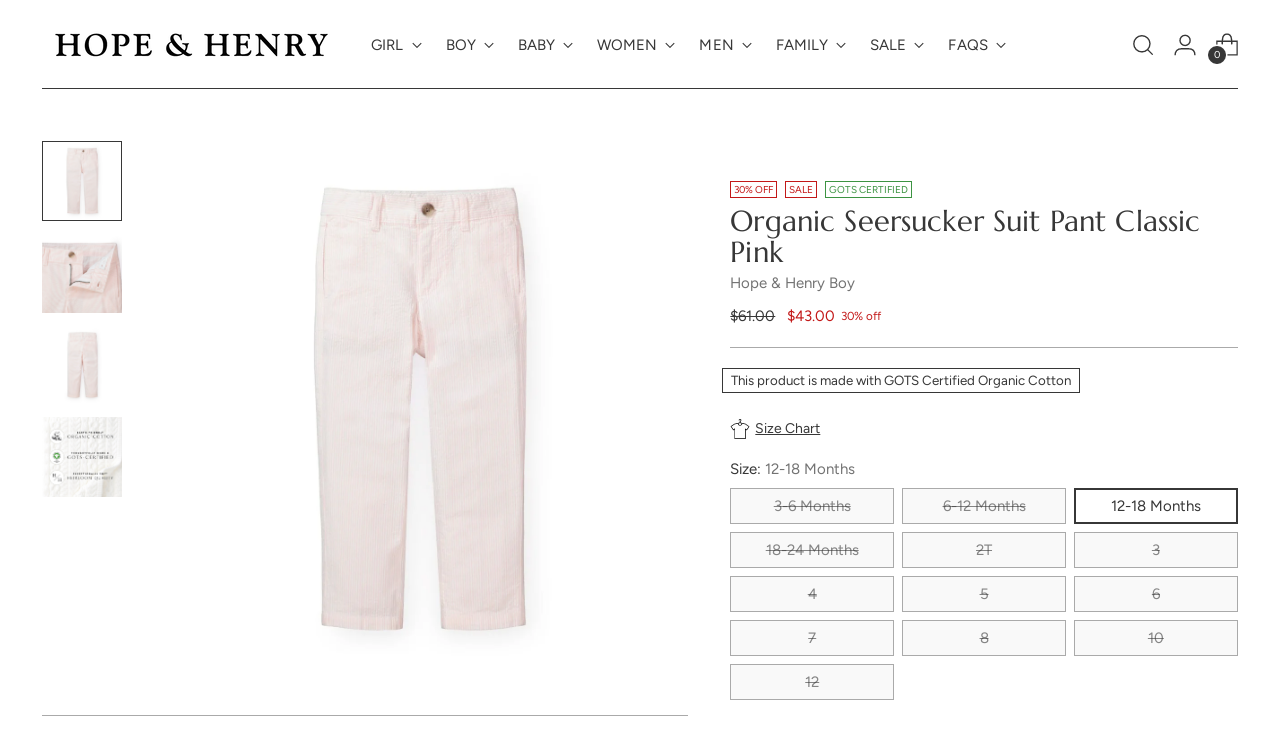

--- FILE ---
content_type: text/javascript; charset=utf-8
request_url: https://hopeandhenry.com/en-au/products/23sb0524j-classic-pink-seersucker-seersucker-suit-pant.js
body_size: 1300
content:
{"id":7607882088609,"title":"Organic Seersucker Suit Pant Classic Pink","handle":"23sb0524j-classic-pink-seersucker-seersucker-suit-pant","description":"\u003cp\u003eOur classic organic cotton seersucker pant is the perfect look for special occasions with the family or a trip to the beach. Features a zip fly with faux horn button, side pockets, back welt pockets, and an adjustable waistband for ultimate comfort and superior fit. Keep it casual or dress it up with our complete seersucker suit!\u003c\/p\u003e\n\u003cul class=\"a-unordered-list a-vertical a-spacing-none\"\u003e\n\u003cli\u003e100% Organic Cotton, exclusive of trims. Garment is 100% GOTS-Certified Organic. Learn more about our certifications \u003ca href=\"https:\/\/hopeandhenry.com\/pages\/certifications\"\u003ehere\u003c\/a\u003e.\u003c\/li\u003e\n\u003cli\u003eFront and back pockets. Faux horn button with zipper closure.\u003c\/li\u003e\n\u003cli\u003eAdjustable inner waistband for superior fit.\u003c\/li\u003e\n\u003cli\u003eMachine washable.\u003c\/li\u003e\n\u003c\/ul\u003e","published_at":"2026-01-02T15:21:26-07:00","created_at":"2022-12-05T14:26:40-07:00","vendor":"Hope \u0026 Henry Boy","type":"Pants","tags":["amazon","baby","baby boy","boy","easter","easter dressy","final sale","gots certified","maisonette","organic shop","pants","sale","seersucker","seersucker shop","service_blocked","spring","spring \u0026 summer","spring 2023","suit pants","suiting","wedding","wip inv 2024"],"price":4300,"price_min":4300,"price_max":4300,"available":true,"price_varies":false,"compare_at_price":6100,"compare_at_price_min":6100,"compare_at_price_max":6100,"compare_at_price_varies":false,"variants":[{"id":42752111444129,"title":"3-6 Months \/ Classic Pink Seersucker","option1":"3-6 Months","option2":"Classic Pink Seersucker","option3":null,"sku":"23SB0524JPinkAB36m","requires_shipping":true,"taxable":true,"featured_image":null,"available":false,"name":"Organic Seersucker Suit Pant Classic Pink - 3-6 Months \/ Classic Pink Seersucker","public_title":"3-6 Months \/ Classic Pink Seersucker","options":["3-6 Months","Classic Pink Seersucker"],"price":4300,"weight":100,"compare_at_price":6100,"inventory_management":"shopify","barcode":"196117164428","requires_selling_plan":false,"selling_plan_allocations":[]},{"id":42752111476897,"title":"6-12 Months \/ Classic Pink Seersucker","option1":"6-12 Months","option2":"Classic Pink Seersucker","option3":null,"sku":"23SB0524JPinkAC612m","requires_shipping":true,"taxable":true,"featured_image":null,"available":false,"name":"Organic Seersucker Suit Pant Classic Pink - 6-12 Months \/ Classic Pink Seersucker","public_title":"6-12 Months \/ Classic Pink Seersucker","options":["6-12 Months","Classic Pink Seersucker"],"price":4300,"weight":100,"compare_at_price":6100,"inventory_management":"shopify","barcode":"196117164435","requires_selling_plan":false,"selling_plan_allocations":[]},{"id":42752111509665,"title":"12-18 Months \/ Classic Pink Seersucker","option1":"12-18 Months","option2":"Classic Pink Seersucker","option3":null,"sku":"23SB0524JPinkAD1218m","requires_shipping":true,"taxable":true,"featured_image":null,"available":true,"name":"Organic Seersucker Suit Pant Classic Pink - 12-18 Months \/ Classic Pink Seersucker","public_title":"12-18 Months \/ Classic Pink Seersucker","options":["12-18 Months","Classic Pink Seersucker"],"price":4300,"weight":100,"compare_at_price":6100,"inventory_management":"shopify","barcode":"196117164442","requires_selling_plan":false,"selling_plan_allocations":[]},{"id":42752111542433,"title":"18-24 Months \/ Classic Pink Seersucker","option1":"18-24 Months","option2":"Classic Pink Seersucker","option3":null,"sku":"23SB0524JPinkAE1824m","requires_shipping":true,"taxable":true,"featured_image":null,"available":false,"name":"Organic Seersucker Suit Pant Classic Pink - 18-24 Months \/ Classic Pink Seersucker","public_title":"18-24 Months \/ Classic Pink Seersucker","options":["18-24 Months","Classic Pink Seersucker"],"price":4300,"weight":100,"compare_at_price":6100,"inventory_management":"shopify","barcode":"196117164459","requires_selling_plan":false,"selling_plan_allocations":[]},{"id":42752111575201,"title":"2T \/ Classic Pink Seersucker","option1":"2T","option2":"Classic Pink Seersucker","option3":null,"sku":"23SB0524JPinkAF2T","requires_shipping":true,"taxable":true,"featured_image":null,"available":false,"name":"Organic Seersucker Suit Pant Classic Pink - 2T \/ Classic Pink Seersucker","public_title":"2T \/ Classic Pink Seersucker","options":["2T","Classic Pink Seersucker"],"price":4300,"weight":100,"compare_at_price":6100,"inventory_management":"shopify","barcode":"196117164466","requires_selling_plan":false,"selling_plan_allocations":[]},{"id":42752111607969,"title":"3 \/ Classic Pink Seersucker","option1":"3","option2":"Classic Pink Seersucker","option3":null,"sku":"23SB0524JPinkAG3","requires_shipping":true,"taxable":true,"featured_image":null,"available":false,"name":"Organic Seersucker Suit Pant Classic Pink - 3 \/ Classic Pink Seersucker","public_title":"3 \/ Classic Pink Seersucker","options":["3","Classic Pink Seersucker"],"price":4300,"weight":100,"compare_at_price":6100,"inventory_management":"shopify","barcode":"196117164473","requires_selling_plan":false,"selling_plan_allocations":[]},{"id":42752111640737,"title":"4 \/ Classic Pink Seersucker","option1":"4","option2":"Classic Pink Seersucker","option3":null,"sku":"23SB0524JPinkAH4","requires_shipping":true,"taxable":true,"featured_image":null,"available":false,"name":"Organic Seersucker Suit Pant Classic Pink - 4 \/ Classic Pink Seersucker","public_title":"4 \/ Classic Pink Seersucker","options":["4","Classic Pink Seersucker"],"price":4300,"weight":100,"compare_at_price":6100,"inventory_management":"shopify","barcode":"196117164480","requires_selling_plan":false,"selling_plan_allocations":[]},{"id":42752111673505,"title":"5 \/ Classic Pink Seersucker","option1":"5","option2":"Classic Pink Seersucker","option3":null,"sku":"23SB0524JPinkAI5","requires_shipping":true,"taxable":true,"featured_image":null,"available":false,"name":"Organic Seersucker Suit Pant Classic Pink - 5 \/ Classic Pink Seersucker","public_title":"5 \/ Classic Pink Seersucker","options":["5","Classic Pink Seersucker"],"price":4300,"weight":100,"compare_at_price":6100,"inventory_management":"shopify","barcode":"196117164497","requires_selling_plan":false,"selling_plan_allocations":[]},{"id":42752111706273,"title":"6 \/ Classic Pink Seersucker","option1":"6","option2":"Classic Pink Seersucker","option3":null,"sku":"23SB0524JPinkAJ6","requires_shipping":true,"taxable":true,"featured_image":null,"available":false,"name":"Organic Seersucker Suit Pant Classic Pink - 6 \/ Classic Pink Seersucker","public_title":"6 \/ Classic Pink Seersucker","options":["6","Classic Pink Seersucker"],"price":4300,"weight":100,"compare_at_price":6100,"inventory_management":"shopify","barcode":"196117164503","requires_selling_plan":false,"selling_plan_allocations":[]},{"id":42752111739041,"title":"7 \/ Classic Pink Seersucker","option1":"7","option2":"Classic Pink Seersucker","option3":null,"sku":"23SB0524JPinkAL7","requires_shipping":true,"taxable":true,"featured_image":null,"available":false,"name":"Organic Seersucker Suit Pant Classic Pink - 7 \/ Classic Pink Seersucker","public_title":"7 \/ Classic Pink Seersucker","options":["7","Classic Pink Seersucker"],"price":4300,"weight":100,"compare_at_price":6100,"inventory_management":"shopify","barcode":"196117164510","requires_selling_plan":false,"selling_plan_allocations":[]},{"id":42752111771809,"title":"8 \/ Classic Pink Seersucker","option1":"8","option2":"Classic Pink Seersucker","option3":null,"sku":"23SB0524JPinkAM8","requires_shipping":true,"taxable":true,"featured_image":null,"available":false,"name":"Organic Seersucker Suit Pant Classic Pink - 8 \/ Classic Pink Seersucker","public_title":"8 \/ Classic Pink Seersucker","options":["8","Classic Pink Seersucker"],"price":4300,"weight":100,"compare_at_price":6100,"inventory_management":"shopify","barcode":"196117164527","requires_selling_plan":false,"selling_plan_allocations":[]},{"id":42752111804577,"title":"10 \/ Classic Pink Seersucker","option1":"10","option2":"Classic Pink Seersucker","option3":null,"sku":"23SB0524JPinkAO10","requires_shipping":true,"taxable":true,"featured_image":null,"available":false,"name":"Organic Seersucker Suit Pant Classic Pink - 10 \/ Classic Pink Seersucker","public_title":"10 \/ Classic Pink Seersucker","options":["10","Classic Pink Seersucker"],"price":4300,"weight":100,"compare_at_price":6100,"inventory_management":"shopify","barcode":"196117164534","requires_selling_plan":false,"selling_plan_allocations":[]},{"id":42752111837345,"title":"12 \/ Classic Pink Seersucker","option1":"12","option2":"Classic Pink Seersucker","option3":null,"sku":"23SB0524JPinkAR12","requires_shipping":true,"taxable":true,"featured_image":null,"available":false,"name":"Organic Seersucker Suit Pant Classic Pink - 12 \/ Classic Pink Seersucker","public_title":"12 \/ Classic Pink Seersucker","options":["12","Classic Pink Seersucker"],"price":4300,"weight":100,"compare_at_price":6100,"inventory_management":"shopify","barcode":"196117164541","requires_selling_plan":false,"selling_plan_allocations":[]}],"images":["\/\/cdn.shopify.com\/s\/files\/1\/2781\/6430\/products\/GOTS_IDFL_8b2dadb4-25fc-4819-9db4-8a2265276a65.jpg?v=1747856896","\/\/cdn.shopify.com\/s\/files\/1\/2781\/6430\/products\/23SB0524J-4.jpg?v=1747856896","\/\/cdn.shopify.com\/s\/files\/1\/2781\/6430\/products\/23SB0524J-3.jpg?v=1747856896","\/\/cdn.shopify.com\/s\/files\/1\/2781\/6430\/products\/23SB0524J-1.jpg?v=1747856896"],"featured_image":"\/\/cdn.shopify.com\/s\/files\/1\/2781\/6430\/products\/GOTS_IDFL_8b2dadb4-25fc-4819-9db4-8a2265276a65.jpg?v=1747856896","options":[{"name":"Size","position":1,"values":["3-6 Months","6-12 Months","12-18 Months","18-24 Months","2T","3","4","5","6","7","8","10","12"]},{"name":"Color","position":2,"values":["Classic Pink Seersucker"]}],"url":"\/en-au\/products\/23sb0524j-classic-pink-seersucker-seersucker-suit-pant","media":[{"alt":"Seersucker Suit Pant - Hope \u0026 Henry Boy","id":29489875320993,"position":1,"preview_image":{"aspect_ratio":1.0,"height":2000,"width":2000,"src":"https:\/\/cdn.shopify.com\/s\/files\/1\/2781\/6430\/products\/GOTS_IDFL_8b2dadb4-25fc-4819-9db4-8a2265276a65.jpg?v=1747856896"},"aspect_ratio":1.0,"height":2000,"media_type":"image","src":"https:\/\/cdn.shopify.com\/s\/files\/1\/2781\/6430\/products\/GOTS_IDFL_8b2dadb4-25fc-4819-9db4-8a2265276a65.jpg?v=1747856896","width":2000},{"alt":"Seersucker Suit Pant - Hope \u0026 Henry Boy","id":29489876762785,"position":2,"preview_image":{"aspect_ratio":1.0,"height":2000,"width":2000,"src":"https:\/\/cdn.shopify.com\/s\/files\/1\/2781\/6430\/products\/23SB0524J-4.jpg?v=1747856896"},"aspect_ratio":1.0,"height":2000,"media_type":"image","src":"https:\/\/cdn.shopify.com\/s\/files\/1\/2781\/6430\/products\/23SB0524J-4.jpg?v=1747856896","width":2000},{"alt":"Seersucker Suit Pant - Hope \u0026 Henry Boy","id":29489877385377,"position":3,"preview_image":{"aspect_ratio":1.0,"height":2000,"width":2000,"src":"https:\/\/cdn.shopify.com\/s\/files\/1\/2781\/6430\/products\/23SB0524J-3.jpg?v=1747856896"},"aspect_ratio":1.0,"height":2000,"media_type":"image","src":"https:\/\/cdn.shopify.com\/s\/files\/1\/2781\/6430\/products\/23SB0524J-3.jpg?v=1747856896","width":2000},{"alt":"Seersucker Suit Pant - Hope \u0026 Henry Boy","id":29489878925473,"position":4,"preview_image":{"aspect_ratio":1.0,"height":2000,"width":2000,"src":"https:\/\/cdn.shopify.com\/s\/files\/1\/2781\/6430\/products\/23SB0524J-1.jpg?v=1747856896"},"aspect_ratio":1.0,"height":2000,"media_type":"image","src":"https:\/\/cdn.shopify.com\/s\/files\/1\/2781\/6430\/products\/23SB0524J-1.jpg?v=1747856896","width":2000}],"requires_selling_plan":false,"selling_plan_groups":[]}

--- FILE ---
content_type: image/svg+xml
request_url: https://cdn.kiwisizing.com/icons/hanger4.min.svg?v=5-inject2
body_size: 304
content:
<svg xmlns="http://www.w3.org/2000/svg" height="638.667" viewBox="-16 0 479 479.991" width="638.667"><path d="M224.53 47.992a8 8 0 0 0-8 8V82.23l-42.04 14.008-79.562 15.914c-.965.19-1.89.56-2.727 1.086l-88 56c-3.73 2.37-4.828 7.32-2.457 11.05l56 88c1.273 1.988 3.355 3.313 5.695 3.62a7.99 7.99 0 0 0 6.441-2.023l18.648-16.902v219.008a8 8 0 0 0 8 8h256a8 8 0 0 0 8-8V254.695l18.938 15.488a7.83 7.83 0 0 0 6.16 1.727 7.93 7.93 0 0 0 5.453-3.336l56-80c2.504-3.57 1.68-8.488-1.848-11.055l-88-64a7.93 7.93 0 0 0-3.133-1.367l-79.53-15.914-42.04-14.008V62.855c16.063-4.187 26.242-19.973 23.426-36.332S238.27-1.31 221.734.117a31.95 31.95 0 0 0-29.203 31.875 8 8 0 1 0 16 0c0-8.836 7.164-16 16-16s16 7.164 16 16-7.164 16-16 16zm0 48.43l39.44 13.168c-2.7 19.715-19.543 34.4-39.44 34.4s-36.738-14.695-39.44-34.4zm204.945 89.418l-46.547 66.504-25.324-20.727a8 8 0 0 0-8.504-1.043c-2.793 1.324-4.574 4.145-4.57 7.242v226.176h-240V234.895a8 8 0 0 0-13.383-5.918L66.18 251.68l-46.61-73.23 80-50.906 69.762-13.953c4.656 26.836 27.94 46.43 55.176 46.43s50.52-19.594 55.176-46.43l69.535 13.914zm0 0"/></svg>